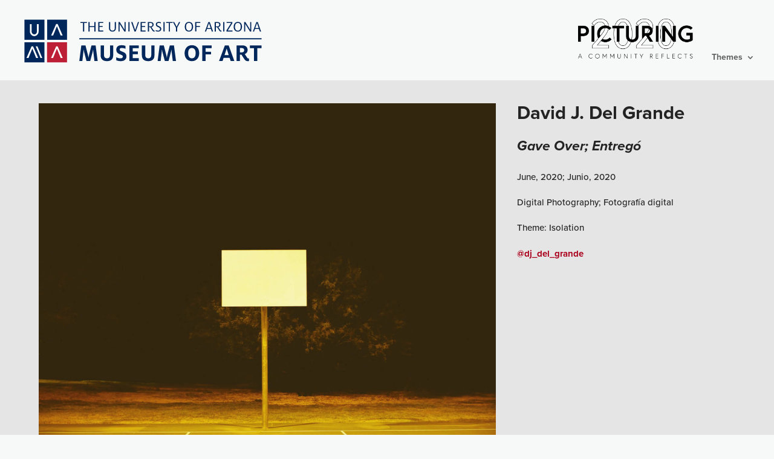

--- FILE ---
content_type: text/css
request_url: https://picturing2020.artmuseum.arizona.edu/wp-content/themes/divi-Picturing2020/style.css?ver=4.27.5
body_size: 699
content:
/*
 Theme Name:     Divi - Picturing 2020
 Theme URI:      https://www.elegantthemes.com/gallery/divi/
 Description:    Divi Child Theme
 Author:         Arizona Arts
 Author URI:     https://cfa.arizona.edu/
 Template:       Divi
 Version:        1.0.0
*/
 
/* Custom Style ------------------------------------------------------- */
/* fonts */
	body {
	  font-family: proxima-nova, 'Open Sans', Arial, sans-serif;
	}
	.pn-excn {
		font-family: proxima-nova-extra-condensed, 'Open Sans', Arial, sans-serif;
	}
	a {
		font-weight: bold;
	}

.ds-vertical-align { 
    display: flex; 
    flex-direction: column; 
    justify-content: center;
} 
.btn-inline .et_pb_button_module_wrapper {
    display: inline-block !important;
    margin: 0 .5em 1em !important;
}
.btn-inline {
    text-align: center !important;
}

/* remove shadow under main header */
#main-header{
	-webkit-box-shadow:none !important;
	-moz-box-shadow:none !important;
	box-shadow:none !important;
}
/* right justify drop down menu */
#main-header .nav li ul {
	left: 90%!important;
	right: auto!important;
	text-align: center!important;
	transform: translate(-90%, 0)!important;
}

/* move slider text */
.et_pb_slide_description, .et_pb_slider_fullwidth_off .et_pb_slide_description {
    padding: 0;
    width: 100%;
    margin: auto;
    bottom: 0;
    position: absolute;
}

.et_pb_column_1_3 .et_pb_tabs_vertically_stacked .et_pb_tabs_controls li {
	width: 50% !important;
}
.et_pb_column_1_3 .et_pb_tabs_controls li {
	float: left !important;
}

--- FILE ---
content_type: image/svg+xml
request_url: https://wpu.artmuseum.arizona.edu/wp-content/uploads/sites/3/20200918115214/UAMA-Logo-Primary.svg
body_size: 3111
content:
<?xml version="1.0" encoding="UTF-8"?> <svg xmlns="http://www.w3.org/2000/svg" xmlns:xlink="http://www.w3.org/1999/xlink" viewBox="0 0 1323 257"><defs><style>.cls-1{fill:#00275b;}.cls-2{fill:#fff;}</style></defs><g id="Layer_2_Image" data-name="Layer 2 Image"><image id="Layer_2_Image-2" data-name="Layer 2 Image" width="230" height="229" transform="translate(21 18)" xlink:href="[data-uri]"></image></g><g id="Layer_3_Image" data-name="Layer 3 Image"><image id="Layer_3_Image-2" data-name="Layer 3 Image" width="108" height="108" transform="translate(143 139)" xlink:href="[data-uri]"></image></g><g id="MUSEUM_OF_ART" data-name="MUSEUM OF ART"><path class="cls-1" d="M328.18,156h22.34l12.84,49.09c1.34,5.08,2.68,12,3.48,17.25H367c.94-5.22,2.28-12.17,3.48-17.12L383.16,156h22.2l11.1,83.33H398.94l-5.48-45.08c-.67-5.48-1.07-11.9-1.48-16.18h-.26c-.67,4.14-1.74,10.43-3.08,15.38L376.2,239.34H356l-12.17-45.75c-1.34-5.08-2.81-12-3.34-15.65h-.27c-.27,3.61-.8,11.91-1.34,17l-5.21,44.41H317.35Z"></path><path class="cls-1" d="M432.38,208.57V156H450.7v51.76c0,10.84,5.09,17.52,16.19,17.52s16.18-6.68,16.18-17.52V156h17.26v52.56c0,22.34-13.11,31.84-33.44,31.84S432.38,230.91,432.38,208.57Z"></path><path class="cls-1" d="M516.91,235.73V219.81c6,2.81,13.78,5.62,21.8,5.62,9.23,0,13.91-3.21,13.91-9.37,0-7.22-6.28-8-18.86-13.5-8.56-3.88-16.72-9.9-16.72-23.81,0-16.19,12.18-23.81,29-23.81a61.44,61.44,0,0,1,20.87,3.74V174.2a49.51,49.51,0,0,0-19.53-4.42c-8.29,0-12.17,3.08-12.17,8.43,0,5.62,4.68,7.36,13.1,10.57,10.84,5.48,23.41,7.89,23.41,26.62,0,16.18-12.71,25-29.69,25C531.62,240.41,523.33,238.54,516.91,235.73Z"></path><path class="cls-1" d="M587.53,156h50.83v15.11h-32.5v17.93h27.69V203H605.86v21.26h32.5v15.12H587.53Z"></path><path class="cls-1" d="M655.21,208.57V156h18.33v51.76c0,10.84,5.08,17.52,16.18,17.52s16.19-6.68,16.19-17.52V156h17.25v52.56c0,22.34-13.11,31.84-33.44,31.84S655.21,230.91,655.21,208.57Z"></path><path class="cls-1" d="M751.25,156h22.34l12.84,49.09c1.33,5.08,2.67,12,3.47,17.25H790c.93-5.22,2.27-12.17,3.48-17.12L806.22,156h22.21l11.1,83.33H822l-5.49-45.08c-.67-5.48-1.07-11.9-1.47-16.18h-.27c-.67,4.14-1.74,10.43-3.07,15.38l-12.44,45.88h-20.2L766.9,193.59c-1.34-5.08-2.81-12-3.35-15.65h-.26c-.27,3.61-.81,11.91-1.34,17l-5.22,44.41H740.41Z"></path><path class="cls-1" d="M885.94,197.74c0-23,13.24-42.8,39.46-42.8s39.46,19,39.46,42.67c0,23-13.38,42.8-39.46,42.8S885.94,221.42,885.94,197.74Zm59.66-.13c0-17.66-7.09-27.56-20.2-27.56s-20.07,10-20.07,27.69,7,27.55,20.07,27.55S945.6,215.26,945.6,197.61Z"></path><path class="cls-1" d="M981,156h51.1v15.11H999.36v19.4h29.16v13.91H999.36v34.91H981Z"></path><path class="cls-1" d="M1103.56,156H1124l30.49,83.33h-19.93l-5.35-16.59h-32.5l-5.62,16.59h-18.86Zm20.87,52-7-21.4c-1.6-4.95-3.21-9.77-4.15-13.65h-.26c-1.07,3.75-2.68,8.83-4.28,13.65l-7.23,21.4Z"></path><path class="cls-1" d="M1208.16,229l-14.85-23h-8.43v33.31h-18.32V156h32.5c17.12,0,27.29,9.63,27.29,25.14,0,8.3-4.28,17.26-15.39,21.54L1224.07,222c2.28,3.34,4.68,4.15,7.36,4.15a13.92,13.92,0,0,0,2.41-.14v13.65a23,23,0,0,1-6.16.8C1219.66,240.41,1214.17,238.27,1208.16,229Zm-12.58-35.58c8.3,0,12.17-4.82,12.17-11.5,0-7.09-3.74-11.51-12.17-11.51h-10.7v23Z"></path><path class="cls-1" d="M1260.59,171.12h-22.21V156h63.27v15.11h-22.74v68.22h-18.32Z"></path></g><g id="THE_UNIVERSITY_OF_ARIZONA" data-name="THE UNIVERSITY OF ARIZONA"><path class="cls-1" d="M337.42,36H323.36v-5.2h35.18V36H343.67V81.39h-6.25Z"></path><path class="cls-1" d="M366.66,30.77h6.26V52.46h25.75V30.77h6.26V81.39h-6.26v-24H372.92v24h-6.26Z"></path><path class="cls-1" d="M419.55,30.77h27V36H425.81V51.65h17.71v5.12H425.81V76.19h20.71v5.2h-27Z"></path><path class="cls-1" d="M477.72,64.08V30.77H484V63.11c0,8.61,4,13.73,12.43,13.73s12.51-5.12,12.51-13.73V30.77h5.93V64.08c0,11.94-8.05,18-18.44,18S477.72,76,477.72,64.08Z"></path><path class="cls-1" d="M529.31,30.77h6.58l25.59,41.11v-41h5.77V81.39H560.5L535.16,40.77V81.39h-5.85Z"></path><path class="cls-1" d="M582.36,30.77h6.34V81.39h-6.34Z"></path><path class="cls-1" d="M597.55,30.77h6.91l14.38,43.3,14.95-43.3H640L622,81.39h-6.75Z"></path><path class="cls-1" d="M648.57,30.77h27V36H654.83V51.65h17.71v5.12H654.83V76.19h20.71v5.2h-27Z"></path><path class="cls-1" d="M712.43,76.75,700.49,58.56h-6.66V81.39h-6.26V30.77h16.09c9.09,0,15,5.12,15,14.06,0,5.77-3.73,11.53-11.69,13.24L717.71,74c1.38,2.11,2.76,2.68,4.39,2.68a14.68,14.68,0,0,0,1.78-.16v5a16.62,16.62,0,0,1-2.68.24C717.63,81.79,714.79,80.41,712.43,76.75Zm-18.6-22.9h8.36c6.66,0,10-3.58,10-9,0-6.09-3.17-9.1-10-9.1h-8.36Z"></path><path class="cls-1" d="M730.22,79.52V73.83a33.4,33.4,0,0,0,12.51,3c6.42,0,10.65-2.68,10.65-8.7,0-5.68-3.9-7.47-12-11.13-5.44-2.43-10.8-5.44-10.8-13.89s6.34-13,15.6-13a37.44,37.44,0,0,1,11.53,2.2v5.52a28.24,28.24,0,0,0-11.29-2.52c-6.17,0-9.59,2.85-9.59,7.8s3.33,6.42,9.67,9.26S760,58.31,760,67.9C760,76.35,753.46,82,743.79,82A36.1,36.1,0,0,1,730.22,79.52Z"></path><path class="cls-1" d="M771.74,30.77h6.33V81.39h-6.33Z"></path><path class="cls-1" d="M800.58,36H786.52v-5.2H821.7V36H806.83V81.39h-6.25Z"></path><path class="cls-1" d="M839.49,61.48,823.16,30.86h6.91l13,24.85,12.59-24.85h6.66L845.75,61.48V81.39h-6.26Z"></path><path class="cls-1" d="M886.94,56.12c0-13.65,6.74-26,22.34-26S931.62,41.58,931.62,56c0,13.65-6.83,26-22.34,26S886.94,70.58,886.94,56.12ZM924.88,56c0-12-4.72-20.72-15.6-20.72s-15.52,8.78-15.52,20.8,4.55,20.72,15.52,20.72S924.88,68.06,924.88,56Z"></path><path class="cls-1" d="M943.4,30.77h27.7V36H949.66V51.65H969v5H949.66v24.7H943.4Z"></path><path class="cls-1" d="M1014.32,30.77h7.56l17.87,50.62h-6.9l-4.39-13.17h-21.85L1002,81.39h-6.33ZM1008.39,63h18.28l-8.85-26.73Z"></path><path class="cls-1" d="M1073.55,76.75l-11.94-18.19H1055V81.39h-6.26V30.77h16.09c9.09,0,15,5.12,15,14.06,0,5.77-3.73,11.53-11.69,13.24L1078.83,74c1.38,2.11,2.76,2.68,4.39,2.68a14.68,14.68,0,0,0,1.78-.16v5a16.62,16.62,0,0,1-2.68.24C1078.75,81.79,1075.91,80.41,1073.55,76.75ZM1055,53.85h8.36c6.66,0,10-3.58,10-9,0-6.09-3.17-9.1-10-9.1H1055Z"></path><path class="cls-1" d="M1094.51,30.77h6.34V81.39h-6.34Z"></path><path class="cls-1" d="M1111.9,75.94l25.42-40h-24.45v-5.2h31.28v5.77L1119,76.19h25.76v5.2h-32.9Z"></path><path class="cls-1" d="M1151.22,56.12c0-13.65,6.74-26,22.34-26S1195.9,41.58,1195.9,56c0,13.65-6.82,26-22.34,26S1151.22,70.58,1151.22,56.12Zm37.94-.08c0-12-4.72-20.72-15.6-20.72S1158,44.1,1158,56.12s4.55,20.72,15.52,20.72S1189.16,68.06,1189.16,56Z"></path><path class="cls-1" d="M1207.84,30.77h6.58L1240,71.88v-41h5.77V81.39H1239l-25.35-40.62V81.39h-5.85Z"></path><path class="cls-1" d="M1273.57,30.77h7.55L1299,81.39h-6.91l-4.39-13.17h-21.85l-4.63,13.17h-6.34ZM1267.64,63h18.28l-8.86-26.73Z"></path></g><g id="Layer_7" data-name="Layer 7"><path class="cls-2" d="M74,106.15c-13,0-23.64-11.26-23.64-25.09V42h9.1v39c0,8.82,6.52,16,14.54,16s14.54-7.17,14.54-16V42h9.1v39C97.61,94.89,87,106.15,74,106.15Z"></path><polygon class="cls-2" points="227.57 103.21 200.14 40.97 192.88 40.97 192.87 40.98 192.32 40.98 164.89 103.21 175.75 103.21 196.23 53.09 216.71 103.21 227.57 103.21"></polygon><polygon class="cls-2" points="227.57 223.12 200.14 160.88 192.88 160.88 192.87 160.89 192.32 160.89 164.89 223.12 175.75 223.12 196.23 173 216.71 223.12 227.57 223.12"></polygon><polygon class="cls-2" points="94.89 223.12 67.45 160.88 60.19 160.88 60.19 160.89 59.64 160.89 32.2 223.12 43.07 223.12 63.55 173 84.02 223.12 94.89 223.12"></polygon><polygon class="cls-2" points="81.7 160.88 91.17 160.88 117.11 223.12 107.55 223.12 81.7 160.88"></polygon><rect class="cls-1" x="317.35" y="117.5" width="984.3" height="6"></rect></g></svg> 

--- FILE ---
content_type: image/svg+xml
request_url: https://wpu.artmuseum.arizona.edu/wp-content/uploads/sites/3/20200918115214/UAMA-Logo-Primary.svg
body_size: 3111
content:
<?xml version="1.0" encoding="UTF-8"?> <svg xmlns="http://www.w3.org/2000/svg" xmlns:xlink="http://www.w3.org/1999/xlink" viewBox="0 0 1323 257"><defs><style>.cls-1{fill:#00275b;}.cls-2{fill:#fff;}</style></defs><g id="Layer_2_Image" data-name="Layer 2 Image"><image id="Layer_2_Image-2" data-name="Layer 2 Image" width="230" height="229" transform="translate(21 18)" xlink:href="[data-uri]"></image></g><g id="Layer_3_Image" data-name="Layer 3 Image"><image id="Layer_3_Image-2" data-name="Layer 3 Image" width="108" height="108" transform="translate(143 139)" xlink:href="[data-uri]"></image></g><g id="MUSEUM_OF_ART" data-name="MUSEUM OF ART"><path class="cls-1" d="M328.18,156h22.34l12.84,49.09c1.34,5.08,2.68,12,3.48,17.25H367c.94-5.22,2.28-12.17,3.48-17.12L383.16,156h22.2l11.1,83.33H398.94l-5.48-45.08c-.67-5.48-1.07-11.9-1.48-16.18h-.26c-.67,4.14-1.74,10.43-3.08,15.38L376.2,239.34H356l-12.17-45.75c-1.34-5.08-2.81-12-3.34-15.65h-.27c-.27,3.61-.8,11.91-1.34,17l-5.21,44.41H317.35Z"></path><path class="cls-1" d="M432.38,208.57V156H450.7v51.76c0,10.84,5.09,17.52,16.19,17.52s16.18-6.68,16.18-17.52V156h17.26v52.56c0,22.34-13.11,31.84-33.44,31.84S432.38,230.91,432.38,208.57Z"></path><path class="cls-1" d="M516.91,235.73V219.81c6,2.81,13.78,5.62,21.8,5.62,9.23,0,13.91-3.21,13.91-9.37,0-7.22-6.28-8-18.86-13.5-8.56-3.88-16.72-9.9-16.72-23.81,0-16.19,12.18-23.81,29-23.81a61.44,61.44,0,0,1,20.87,3.74V174.2a49.51,49.51,0,0,0-19.53-4.42c-8.29,0-12.17,3.08-12.17,8.43,0,5.62,4.68,7.36,13.1,10.57,10.84,5.48,23.41,7.89,23.41,26.62,0,16.18-12.71,25-29.69,25C531.62,240.41,523.33,238.54,516.91,235.73Z"></path><path class="cls-1" d="M587.53,156h50.83v15.11h-32.5v17.93h27.69V203H605.86v21.26h32.5v15.12H587.53Z"></path><path class="cls-1" d="M655.21,208.57V156h18.33v51.76c0,10.84,5.08,17.52,16.18,17.52s16.19-6.68,16.19-17.52V156h17.25v52.56c0,22.34-13.11,31.84-33.44,31.84S655.21,230.91,655.21,208.57Z"></path><path class="cls-1" d="M751.25,156h22.34l12.84,49.09c1.33,5.08,2.67,12,3.47,17.25H790c.93-5.22,2.27-12.17,3.48-17.12L806.22,156h22.21l11.1,83.33H822l-5.49-45.08c-.67-5.48-1.07-11.9-1.47-16.18h-.27c-.67,4.14-1.74,10.43-3.07,15.38l-12.44,45.88h-20.2L766.9,193.59c-1.34-5.08-2.81-12-3.35-15.65h-.26c-.27,3.61-.81,11.91-1.34,17l-5.22,44.41H740.41Z"></path><path class="cls-1" d="M885.94,197.74c0-23,13.24-42.8,39.46-42.8s39.46,19,39.46,42.67c0,23-13.38,42.8-39.46,42.8S885.94,221.42,885.94,197.74Zm59.66-.13c0-17.66-7.09-27.56-20.2-27.56s-20.07,10-20.07,27.69,7,27.55,20.07,27.55S945.6,215.26,945.6,197.61Z"></path><path class="cls-1" d="M981,156h51.1v15.11H999.36v19.4h29.16v13.91H999.36v34.91H981Z"></path><path class="cls-1" d="M1103.56,156H1124l30.49,83.33h-19.93l-5.35-16.59h-32.5l-5.62,16.59h-18.86Zm20.87,52-7-21.4c-1.6-4.95-3.21-9.77-4.15-13.65h-.26c-1.07,3.75-2.68,8.83-4.28,13.65l-7.23,21.4Z"></path><path class="cls-1" d="M1208.16,229l-14.85-23h-8.43v33.31h-18.32V156h32.5c17.12,0,27.29,9.63,27.29,25.14,0,8.3-4.28,17.26-15.39,21.54L1224.07,222c2.28,3.34,4.68,4.15,7.36,4.15a13.92,13.92,0,0,0,2.41-.14v13.65a23,23,0,0,1-6.16.8C1219.66,240.41,1214.17,238.27,1208.16,229Zm-12.58-35.58c8.3,0,12.17-4.82,12.17-11.5,0-7.09-3.74-11.51-12.17-11.51h-10.7v23Z"></path><path class="cls-1" d="M1260.59,171.12h-22.21V156h63.27v15.11h-22.74v68.22h-18.32Z"></path></g><g id="THE_UNIVERSITY_OF_ARIZONA" data-name="THE UNIVERSITY OF ARIZONA"><path class="cls-1" d="M337.42,36H323.36v-5.2h35.18V36H343.67V81.39h-6.25Z"></path><path class="cls-1" d="M366.66,30.77h6.26V52.46h25.75V30.77h6.26V81.39h-6.26v-24H372.92v24h-6.26Z"></path><path class="cls-1" d="M419.55,30.77h27V36H425.81V51.65h17.71v5.12H425.81V76.19h20.71v5.2h-27Z"></path><path class="cls-1" d="M477.72,64.08V30.77H484V63.11c0,8.61,4,13.73,12.43,13.73s12.51-5.12,12.51-13.73V30.77h5.93V64.08c0,11.94-8.05,18-18.44,18S477.72,76,477.72,64.08Z"></path><path class="cls-1" d="M529.31,30.77h6.58l25.59,41.11v-41h5.77V81.39H560.5L535.16,40.77V81.39h-5.85Z"></path><path class="cls-1" d="M582.36,30.77h6.34V81.39h-6.34Z"></path><path class="cls-1" d="M597.55,30.77h6.91l14.38,43.3,14.95-43.3H640L622,81.39h-6.75Z"></path><path class="cls-1" d="M648.57,30.77h27V36H654.83V51.65h17.71v5.12H654.83V76.19h20.71v5.2h-27Z"></path><path class="cls-1" d="M712.43,76.75,700.49,58.56h-6.66V81.39h-6.26V30.77h16.09c9.09,0,15,5.12,15,14.06,0,5.77-3.73,11.53-11.69,13.24L717.71,74c1.38,2.11,2.76,2.68,4.39,2.68a14.68,14.68,0,0,0,1.78-.16v5a16.62,16.62,0,0,1-2.68.24C717.63,81.79,714.79,80.41,712.43,76.75Zm-18.6-22.9h8.36c6.66,0,10-3.58,10-9,0-6.09-3.17-9.1-10-9.1h-8.36Z"></path><path class="cls-1" d="M730.22,79.52V73.83a33.4,33.4,0,0,0,12.51,3c6.42,0,10.65-2.68,10.65-8.7,0-5.68-3.9-7.47-12-11.13-5.44-2.43-10.8-5.44-10.8-13.89s6.34-13,15.6-13a37.44,37.44,0,0,1,11.53,2.2v5.52a28.24,28.24,0,0,0-11.29-2.52c-6.17,0-9.59,2.85-9.59,7.8s3.33,6.42,9.67,9.26S760,58.31,760,67.9C760,76.35,753.46,82,743.79,82A36.1,36.1,0,0,1,730.22,79.52Z"></path><path class="cls-1" d="M771.74,30.77h6.33V81.39h-6.33Z"></path><path class="cls-1" d="M800.58,36H786.52v-5.2H821.7V36H806.83V81.39h-6.25Z"></path><path class="cls-1" d="M839.49,61.48,823.16,30.86h6.91l13,24.85,12.59-24.85h6.66L845.75,61.48V81.39h-6.26Z"></path><path class="cls-1" d="M886.94,56.12c0-13.65,6.74-26,22.34-26S931.62,41.58,931.62,56c0,13.65-6.83,26-22.34,26S886.94,70.58,886.94,56.12ZM924.88,56c0-12-4.72-20.72-15.6-20.72s-15.52,8.78-15.52,20.8,4.55,20.72,15.52,20.72S924.88,68.06,924.88,56Z"></path><path class="cls-1" d="M943.4,30.77h27.7V36H949.66V51.65H969v5H949.66v24.7H943.4Z"></path><path class="cls-1" d="M1014.32,30.77h7.56l17.87,50.62h-6.9l-4.39-13.17h-21.85L1002,81.39h-6.33ZM1008.39,63h18.28l-8.85-26.73Z"></path><path class="cls-1" d="M1073.55,76.75l-11.94-18.19H1055V81.39h-6.26V30.77h16.09c9.09,0,15,5.12,15,14.06,0,5.77-3.73,11.53-11.69,13.24L1078.83,74c1.38,2.11,2.76,2.68,4.39,2.68a14.68,14.68,0,0,0,1.78-.16v5a16.62,16.62,0,0,1-2.68.24C1078.75,81.79,1075.91,80.41,1073.55,76.75ZM1055,53.85h8.36c6.66,0,10-3.58,10-9,0-6.09-3.17-9.1-10-9.1H1055Z"></path><path class="cls-1" d="M1094.51,30.77h6.34V81.39h-6.34Z"></path><path class="cls-1" d="M1111.9,75.94l25.42-40h-24.45v-5.2h31.28v5.77L1119,76.19h25.76v5.2h-32.9Z"></path><path class="cls-1" d="M1151.22,56.12c0-13.65,6.74-26,22.34-26S1195.9,41.58,1195.9,56c0,13.65-6.82,26-22.34,26S1151.22,70.58,1151.22,56.12Zm37.94-.08c0-12-4.72-20.72-15.6-20.72S1158,44.1,1158,56.12s4.55,20.72,15.52,20.72S1189.16,68.06,1189.16,56Z"></path><path class="cls-1" d="M1207.84,30.77h6.58L1240,71.88v-41h5.77V81.39H1239l-25.35-40.62V81.39h-5.85Z"></path><path class="cls-1" d="M1273.57,30.77h7.55L1299,81.39h-6.91l-4.39-13.17h-21.85l-4.63,13.17h-6.34ZM1267.64,63h18.28l-8.86-26.73Z"></path></g><g id="Layer_7" data-name="Layer 7"><path class="cls-2" d="M74,106.15c-13,0-23.64-11.26-23.64-25.09V42h9.1v39c0,8.82,6.52,16,14.54,16s14.54-7.17,14.54-16V42h9.1v39C97.61,94.89,87,106.15,74,106.15Z"></path><polygon class="cls-2" points="227.57 103.21 200.14 40.97 192.88 40.97 192.87 40.98 192.32 40.98 164.89 103.21 175.75 103.21 196.23 53.09 216.71 103.21 227.57 103.21"></polygon><polygon class="cls-2" points="227.57 223.12 200.14 160.88 192.88 160.88 192.87 160.89 192.32 160.89 164.89 223.12 175.75 223.12 196.23 173 216.71 223.12 227.57 223.12"></polygon><polygon class="cls-2" points="94.89 223.12 67.45 160.88 60.19 160.88 60.19 160.89 59.64 160.89 32.2 223.12 43.07 223.12 63.55 173 84.02 223.12 94.89 223.12"></polygon><polygon class="cls-2" points="81.7 160.88 91.17 160.88 117.11 223.12 107.55 223.12 81.7 160.88"></polygon><rect class="cls-1" x="317.35" y="117.5" width="984.3" height="6"></rect></g></svg> 

--- FILE ---
content_type: image/svg+xml
request_url: https://wpu-beta.artmuseum.arizona.edu/wp-content/uploads/sites/3/20200918164138/Picturing2020-Graphic.svg
body_size: 104555
content:
<?xml version="1.0" encoding="UTF-8"?> <svg xmlns="http://www.w3.org/2000/svg" xmlns:xlink="http://www.w3.org/1999/xlink" id="Layer_1" data-name="Layer 1" viewBox="0 0 350.5 122.83"><image width="2434" height="853" transform="scale(0.14)" xlink:href="[data-uri]"></image></svg> 

--- FILE ---
content_type: image/svg+xml
request_url: https://wpu-beta.artmuseum.arizona.edu/wp-content/uploads/sites/3/20200918164138/Picturing2020-Graphic.svg
body_size: 104554
content:
<?xml version="1.0" encoding="UTF-8"?> <svg xmlns="http://www.w3.org/2000/svg" xmlns:xlink="http://www.w3.org/1999/xlink" id="Layer_1" data-name="Layer 1" viewBox="0 0 350.5 122.83"><image width="2434" height="853" transform="scale(0.14)" xlink:href="[data-uri]"></image></svg> 